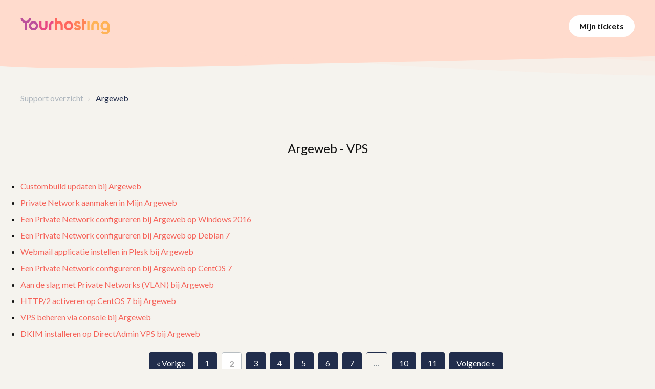

--- FILE ---
content_type: text/html; charset=utf-8
request_url: https://yourhosting.freshdesk.com/support/solutions/folders/80000620677/page/2
body_size: 10824
content:
<!DOCTYPE html>
       
        <!--[if lt IE 7]><html class="no-js ie6 dew-dsm-theme " lang="nl" dir="ltr" data-date-format="non_us"><![endif]-->       
        <!--[if IE 7]><html class="no-js ie7 dew-dsm-theme " lang="nl" dir="ltr" data-date-format="non_us"><![endif]-->       
        <!--[if IE 8]><html class="no-js ie8 dew-dsm-theme " lang="nl" dir="ltr" data-date-format="non_us"><![endif]-->       
        <!--[if IE 9]><html class="no-js ie9 dew-dsm-theme " lang="nl" dir="ltr" data-date-format="non_us"><![endif]-->       
        <!--[if IE 10]><html class="no-js ie10 dew-dsm-theme " lang="nl" dir="ltr" data-date-format="non_us"><![endif]-->       
        <!--[if (gt IE 10)|!(IE)]><!--><html class="no-js  dew-dsm-theme " lang="nl" dir="ltr" data-date-format="non_us"><!--<![endif]-->
	<head>
		
		<!-- Google Tag Manager -->
<script>(function(w,d,s,l,i){w[l]=w[l]||[];w[l].push({'gtm.start':
new Date().getTime(),event:'gtm.js'});var f=d.getElementsByTagName(s)[0],
j=d.createElement(s),dl=l!='dataLayer'?'&l='+l:'';j.async=true;j.src=
'https://www.googletagmanager.com/gtm.js?id='+i+dl;f.parentNode.insertBefore(j,f);
})(window,document,'script','dataLayer','GTM-PN46KG8');</script>
<!-- End Google Tag Manager -->

<!-- Title for the page -->
<title>Yourhosting - VPS</title>

<!-- Meta information -->

      <meta charset="utf-8" />
      <meta http-equiv="X-UA-Compatible" content="IE=edge,chrome=1" />
      <meta name="description" content= "" />
      <meta name="author" content= "" />
       <meta property="og:title" content="VPS" />  <meta property="og:url" content="https://support.yourhosting.nl/support/solutions/folders/80000620677" />  <meta property="og:image" content="https://s3.eu-central-1.amazonaws.com/euc-cdn.freshdesk.com/data/helpdesk/attachments/production/80329381929/logo/AOVmu3SRTdJ43hARyt-kJoKRkWVjC5Wj-A.png?X-Amz-Algorithm=AWS4-HMAC-SHA256&amp;amp;X-Amz-Credential=AKIAS6FNSMY2XLZULJPI%2F20260120%2Feu-central-1%2Fs3%2Faws4_request&amp;amp;X-Amz-Date=20260120T075108Z&amp;amp;X-Amz-Expires=604800&amp;amp;X-Amz-SignedHeaders=host&amp;amp;X-Amz-Signature=19ee1e12a1d76604ad019a38c0acd6f41cd5d87ca2ad4c4b902a2095bb9904b5" />  <meta property="og:site_name" content="Yourhosting" />  <meta property="og:type" content="article" />  <meta name="twitter:title" content="VPS" />  <meta name="twitter:url" content="https://support.yourhosting.nl/support/solutions/folders/80000620677" />  <meta name="twitter:image" content="https://s3.eu-central-1.amazonaws.com/euc-cdn.freshdesk.com/data/helpdesk/attachments/production/80329381929/logo/AOVmu3SRTdJ43hARyt-kJoKRkWVjC5Wj-A.png?X-Amz-Algorithm=AWS4-HMAC-SHA256&amp;amp;X-Amz-Credential=AKIAS6FNSMY2XLZULJPI%2F20260120%2Feu-central-1%2Fs3%2Faws4_request&amp;amp;X-Amz-Date=20260120T075108Z&amp;amp;X-Amz-Expires=604800&amp;amp;X-Amz-SignedHeaders=host&amp;amp;X-Amz-Signature=19ee1e12a1d76604ad019a38c0acd6f41cd5d87ca2ad4c4b902a2095bb9904b5" />  <meta name="twitter:card" content="summary" />  <link rel="canonical" href="https://support.yourhosting.nl/support/solutions/folders/80000620677" /> 

<!-- Responsive setting -->
<link rel="apple-touch-icon" href="/assets/misc/omnifavicon.ico?702017" />
        <link rel="apple-touch-icon" sizes="72x72" href="/assets/misc/omnifavicon.ico?702017" />
        <link rel="apple-touch-icon" sizes="114x114" href="/assets/misc/omnifavicon.ico?702017" />
        <link rel="apple-touch-icon" sizes="144x144" href="/assets/misc/omnifavicon.ico?702017" />
        <meta name="viewport" content="width=device-width, initial-scale=1.0, maximum-scale=5.0, user-scalable=yes" /> 

<meta name="viewport" content="width=device-width, initial-scale=1.0" />
<link href="https://fonts.googleapis.com/css?family=Lato:300,300i,400,400i,700,700i" rel="stylesheet">
<link rel="stylesheet" href="https://use.fontawesome.com/releases/v5.14.0/css/all.css" />
<link rel="stylesheet" href="//cdn.jsdelivr.net/highlight.js/9.10.0/styles/github.min.css" />
<link rel="stylesheet" href="//cdn.jsdelivr.net/jquery.magnific-popup/1.0.0/magnific-popup.css" />




<script>
jQuery(document).ready(function(){  //document.ready begins

var level;

var to_remove = ['Interne kennisbank'];

var field_id = 'helpdesk_ticket_product_80000003261';
 to_remove.forEach(remove_value);
function remove_value(item) {
level = '[value="'+item+'"]';
if (jQuery(level).parent().attr("id")==field_id)
{
jQuery(level).remove()
}
}
 
});  // document.ready ends
</script>
		
		<!-- Adding meta tag for CSRF token -->
		<meta name="csrf-param" content="authenticity_token" />
<meta name="csrf-token" content="wmXaVsPLOkSbbh1J4qi82JIn3FINuzyjMtSX+Av3Nnehke9FnWKl1fcAJksT7Jkqo5pkAUV0zP4eCGPksCMlJA==" />
		<!-- End meta tag for CSRF token -->
		
		<!-- Fav icon for portal -->
		<link rel='shortcut icon' href='/assets/misc/omnifavicon.ico?702017' />

		<!-- Base stylesheet -->
 
		<link rel="stylesheet" media="print" href="https://euc-assets8.freshdesk.com/assets/cdn/portal_print-6e04b27f27ab27faab81f917d275d593fa892ce13150854024baaf983b3f4326.css" />
	  		<link rel="stylesheet" media="screen" href="https://euc-assets5.freshdesk.com/assets/cdn/falcon_portal_utils-a58414d6bc8bc6ca4d78f5b3f76522e4970de435e68a5a2fedcda0db58f21600.css" />	

		
		<!-- Theme stylesheet -->

		<link href="/support/theme.css?v=3&amp;d=1736150559" media="screen" rel="stylesheet" type="text/css">

		<!-- Google font url if present -->
		<link href='https://fonts.googleapis.com/css?family=Source+Sans+Pro:regular,italic,600,700,700italic|Poppins:regular,600,700' rel='stylesheet' type='text/css' nonce='vv6BnAZYWGOhdsTLCK2i0A=='>

		<!-- Including default portal based script framework at the top -->
		<script src="https://euc-assets7.freshdesk.com/assets/cdn/portal_head_v2-d07ff5985065d4b2f2826fdbbaef7df41eb75e17b915635bf0413a6bc12fd7b7.js"></script>
		<!-- Including syntexhighlighter for portal -->
		<script src="https://euc-assets10.freshdesk.com/assets/cdn/prism-841b9ba9ca7f9e1bc3cdfdd4583524f65913717a3ab77714a45dd2921531a402.js"></script>

		    <!-- Google tag (gtag.js) -->
	<script async src='https://www.googletagmanager.com/gtag/js?id=UA-207138327-1' nonce="vv6BnAZYWGOhdsTLCK2i0A=="></script>
	<script nonce="vv6BnAZYWGOhdsTLCK2i0A==">
	  window.dataLayer = window.dataLayer || [];
	  function gtag(){dataLayer.push(arguments);}
	  gtag('js', new Date());
	  gtag('config', 'UA-207138327-1');
	</script>


		<!-- Access portal settings information via javascript -->
		 <script type="text/javascript">     var portal = {"language":"nl","name":"Yourhosting","contact_info":"","current_page_name":"article_list","current_tab":"solutions","vault_service":{"url":"https://vault-service-eu.freshworks.com/data","max_try":2,"product_name":"fd"},"current_account_id":1936362,"preferences":{"bg_color":"#ffffff","header_color":"#ff665e","help_center_color":"#f5f3ee","footer_color":"#e84985","tab_color":"#ffffff","tab_hover_color":"#e84985","btn_background":"#f5f3ee","btn_primary_background":"#e84985","base_font":"Source Sans Pro","text_color":"#181818","headings_font":"Poppins","headings_color":"#181818","link_color":"#ff665e","link_color_hover":"#bc509b","input_focus_ring_color":"#e84985","non_responsive":"false","personalized_articles":true},"image_placeholders":{"spacer":"https://euc-assets3.freshdesk.com/assets/misc/spacer.gif","profile_thumb":"https://euc-assets6.freshdesk.com/assets/misc/profile_blank_thumb-4a7b26415585aebbd79863bd5497100b1ea52bab8df8db7a1aecae4da879fd96.jpg","profile_medium":"https://euc-assets10.freshdesk.com/assets/misc/profile_blank_medium-1dfbfbae68bb67de0258044a99f62e94144f1cc34efeea73e3fb85fe51bc1a2c.jpg"},"falcon_portal_theme":true};     var attachment_size = 20;     var blocked_extensions = "";     var allowed_extensions = "";     var store = { 
        ticket: {},
        portalLaunchParty: {} };    store.portalLaunchParty.ticketFragmentsEnabled = false;    store.pod = "eu-central-1";    store.region = "EU"; </script> 


			
	</head>
	<body>
            	
		
		
		<!-- Google Tag Manager (noscript) -->
<noscript><iframe src="https://www.googletagmanager.com/ns.html?id=GTM-PN46KG8"
height="0" width="0" style="display:none;visibility:hidden"></iframe></noscript>
<!-- End Google Tag Manager (noscript) -->

<!-- Notification Messages -->
 <div class="alert alert-with-close notice hide" id="noticeajax"></div> 
<div class="layout layout--anonymous">
  <div class="layout__head">
  	

<header class="topbar bt-container topbar--small" data-topbar>
  <div class="bt-container-inner topbar__container-inner">
    <div class="topbar__inner">
      <div class="topbar__col clearfix">
        <div class="logo-wrapper">
          <div class="logo">
            <a href="https://www.yourhosting.nl">
              	<svg width="175" height="32" viewBox="0 0 175 32" fill="none" xmlns="http://www.w3.org/2000/svg">
					<path d="M25.4407 6.35231C22.9459 6.35231 20.8382 7.20536 19.1178 8.91147C17.3973 10.6176 16.5371 12.7101 16.5371 15.1889C16.5371 17.665 17.3973 19.7567 19.1178 21.4642C20.8382 23.1717 22.9459 24.0255 25.4407 24.0255C26.6177 24.049 27.7872 23.8339 28.8776 23.3936C29.968 22.9532 30.9565 22.2967 31.7825 21.4642C33.4461 19.7925 34.3789 17.5375 34.3789 15.1879C34.3789 12.8382 33.4461 10.5832 31.7825 8.91147C30.9561 8.07969 29.9675 7.42378 28.8771 6.98378C27.7868 6.54378 26.6175 6.32892 25.4407 6.35231ZM28.7121 18.5021C28.2855 18.9297 27.7751 19.2661 27.2125 19.4905C26.6499 19.7148 26.0469 19.8224 25.4407 19.8066C24.837 19.8227 24.2365 19.7152 23.6765 19.4908C23.1166 19.2663 22.6092 18.9298 22.1861 18.5021C21.321 17.631 20.8885 16.5232 20.8885 15.1785C20.8885 13.8338 21.321 12.726 22.1861 11.8549C22.6092 11.4272 23.1166 11.0907 23.6765 10.8662C24.2365 10.6418 24.837 10.5343 25.4407 10.5504C26.0469 10.5346 26.6499 10.6422 27.2125 10.8665C27.7751 11.0909 28.2855 11.4273 28.7121 11.8549C29.5581 12.7543 30.0286 13.9388 30.0286 15.1692C30.0286 16.3995 29.5581 17.584 28.7121 18.4834V18.5021Z" fill="#BC509B"/>
					<path d="M94.0735 6.35254C91.5759 6.35254 89.4682 7.20559 87.7506 8.9117C86.0329 10.6178 85.1727 12.7103 85.1699 15.1891C85.1699 17.6652 86.0301 19.757 87.7506 21.4645C89.471 23.172 91.5787 24.0257 94.0735 24.0257C96.4349 24.0257 98.6996 23.0947 100.369 21.4375C102.039 19.7803 102.977 17.5327 102.977 15.1891C102.977 12.8455 102.039 10.5979 100.369 8.94072C98.6996 7.28354 96.4349 6.35254 94.0735 6.35254ZM97.3449 18.5023C96.9183 18.93 96.4079 19.2663 95.8453 19.4907C95.2827 19.7151 94.6797 19.8226 94.0735 19.8068C93.4698 19.8237 92.869 19.7165 92.3089 19.4921C91.7488 19.2676 91.2416 18.9306 90.8189 18.5023C89.9524 17.6313 89.5192 16.5234 89.5192 15.1787C89.5192 13.8341 89.9524 12.7262 90.8189 11.8552C91.2416 11.4269 91.7488 11.0899 92.3089 10.8654C92.869 10.6409 93.4698 10.5338 94.0735 10.5506C94.6797 10.5348 95.2827 10.6424 95.8453 10.8668C96.4079 11.0911 96.9183 11.4275 97.3449 11.8552C98.2212 12.7262 98.6593 13.8341 98.6593 15.1787C98.6809 15.7925 98.5755 16.4041 98.3494 16.9758C98.1233 17.5475 97.7814 18.067 97.3449 18.5023Z" fill="#FF665E"/>
					<path d="M174.3 15.1887C174.309 14.023 174.084 12.8672 173.637 11.7889C173.191 10.7106 172.532 9.73141 171.7 8.90864C170.868 8.08588 169.879 7.43601 168.791 6.99705C167.703 6.5581 166.537 6.33884 165.363 6.35213C162.865 6.35213 160.757 7.20519 159.038 8.91129C157.319 10.6174 156.458 12.7099 156.457 15.1887C156.457 17.6648 157.317 19.7566 159.038 21.4641C160.758 23.1716 162.866 24.0253 165.363 24.0253C167.054 24.0262 168.699 23.4792 170.049 22.4674V24.0315C170.049 25.3485 169.655 26.3643 168.868 27.0788C168.082 27.7934 167.002 28.15 165.631 28.1486C163.538 28.1486 162.066 27.3676 161.214 25.8055L157.504 27.9139C158.223 29.2321 159.337 30.2967 160.691 30.9612C162.074 31.6536 163.679 31.9998 165.505 31.9998C167.933 31.9998 170.007 31.3192 171.728 29.9579C173.448 28.5966 174.308 26.6218 174.308 24.0336V15.3507C174.296 15.2947 174.3 15.2448 174.3 15.1887ZM168.632 18.5123C168.206 18.94 167.696 19.2764 167.134 19.5008C166.571 19.7251 165.969 19.8327 165.363 19.8168C164.759 19.8339 164.158 19.7269 163.598 19.5024C163.038 19.2779 162.531 18.9408 162.108 18.5123C161.242 17.6412 160.808 16.5334 160.808 15.1887C160.808 13.844 161.242 12.7362 162.108 11.8651C162.531 11.4366 163.038 11.0995 163.598 10.875C164.158 10.6505 164.759 10.5435 165.363 10.5606C165.969 10.5447 166.571 10.6523 167.134 10.8767C167.696 11.101 168.206 11.4374 168.632 11.8651C169.511 12.7362 169.95 13.844 169.948 15.1887C169.969 15.8009 169.862 16.4108 169.636 16.9806C169.41 17.5505 169.068 18.0682 168.632 18.5019V18.5123Z" fill="#FFB357"/>
					<path d="M114.93 14.2001C114.092 13.8833 113.236 13.6156 112.366 13.3983C111.619 13.226 110.891 12.9825 110.191 12.6713C109.594 12.3943 109.296 12.0315 109.297 11.5828C109.294 11.3818 109.343 11.1833 109.441 11.0072C109.538 10.8311 109.681 10.6836 109.854 10.5795C110.274 10.3209 110.761 10.1929 111.254 10.2118C112.51 10.2118 113.41 10.781 113.952 11.9193L117.661 9.91062C117.042 8.79854 116.118 7.88318 114.997 7.27045C113.849 6.65043 112.561 6.33355 111.254 6.35024C109.432 6.35024 107.908 6.82385 106.683 7.77107C105.458 8.71829 104.846 10.0186 104.846 11.6721C104.809 12.6575 105.126 13.6238 105.739 14.3995C106.312 15.1106 107.061 15.6606 107.914 15.9949C108.751 16.3225 109.607 16.5999 110.478 16.8258C111.227 17.0126 111.957 17.2657 112.661 17.5819C113.257 17.8602 113.555 18.2237 113.555 18.6683C113.555 19.6307 112.779 20.1106 111.227 20.1078C109.519 20.1078 108.418 19.3828 107.922 17.9329L104.145 20.0413C105.4 22.6974 107.761 24.0255 111.227 24.0255C113.161 24.0255 114.775 23.5622 116.068 22.6358C117.362 21.7093 118.008 20.3868 118.006 18.6683C118.006 17.5313 117.709 16.5834 117.113 15.8245C116.551 15.0923 115.795 14.5298 114.93 14.2001Z" fill="#FF8657"/>
					<path d="M124.853 2.13574H120.502V23.4773H124.853V10.9723H128.233V6.822H124.853V2.13574Z" fill="#FF8657"/>
					<path d="M134.801 6.82178H130.449V23.5581H134.801V6.82178Z" fill="#FFB357"/>
					<path d="M48.3128 15.8498C48.3128 19.6844 45.8556 19.6844 44.9284 19.6844H44.7191C43.794 19.6844 41.3348 19.6844 41.3348 15.8498V6.81592H36.9395V15.8498C36.9395 20.8352 39.9952 24.0549 44.7275 24.0549H44.9368C49.6691 24.0549 52.7249 20.8331 52.7249 15.8498V6.81592H48.3296L48.3128 15.8498Z" fill="#E84985"/>
					<path d="M75.0114 6.31689H74.8021C73.635 6.30464 72.4778 6.53164 71.4031 6.98368V0H67.0455V13.6018C67.0225 13.903 67.0078 14.2125 67.0078 14.5303V23.5559H71.4031V14.522C71.4031 10.6874 73.8624 10.6874 74.7875 10.6874H74.9968C75.9219 10.6874 78.3812 10.6874 78.3812 14.522V23.5559H82.7765V14.522C82.7995 9.5366 79.7416 6.31689 75.0114 6.31689Z" fill="#FF665E"/>
					<path d="M146.298 6.33594H146.089C141.359 6.33594 138.301 9.55566 138.301 14.541V23.575H142.696V14.541C142.696 10.7065 145.155 10.7064 146.08 10.7064H146.29C147.215 10.7064 149.674 10.7065 149.674 14.541V23.575H154.069V14.541C154.086 9.55566 151.028 6.33594 146.298 6.33594Z" fill="#FFB357"/>
					<path d="M55.834 14.541V23.575H60.2293V14.541C60.2293 10.7065 62.6886 10.7065 63.6137 10.7065H64.4739V6.34425H63.622C58.8919 6.33595 55.834 9.55567 55.834 14.541Z" fill="#E84985"/>
					<path d="M8.4668 9.76318V23.5353H12.7951V9.76318" fill="#BC509B"/>
					<path d="M16.4567 0C16.4567 0 16.4567 0.0124647 16.4567 0.0207737C16.4567 1.73657 15.8943 3.15325 14.7697 4.27081C14.2222 4.81912 13.5675 5.2505 12.8458 5.53842C12.1242 5.82635 11.3508 5.96473 10.5732 5.94506C9.79862 5.96608 9.02799 5.82823 8.30952 5.54015C7.59104 5.25207 6.9402 4.81994 6.39769 4.27081C5.2884 3.15325 4.73375 1.73657 4.73375 0.0207737V0H0.300781V0.0207737C0.300781 2.87906 1.29356 5.2935 3.27912 7.26411C5.26468 9.23472 7.69745 10.22 10.5774 10.22C13.4574 10.22 15.8992 9.23472 17.9029 7.26411C19.9066 5.2935 20.9057 2.87906 20.9001 0.0207737C20.9001 0.0207737 20.9001 0.00623172 20.9001 0H16.4567Z" fill="#BC509B"/>
				</svg>
            </a>
          </div>
        </div>
        <!--<p class="help-center-name"><a style="color: #fff" href="https://www.yourhosting.nl">Yourhosting</a></p>-->
        <button type="button" role="button" aria-label="Toggle Navigation" class="lines-button x" data-toggle-menu> <span class="lines"></span> </button>
      </div>
      <div class="topbar__col topbar__menu">
        <div class="topbar__collapse" data-menu>
          <div class="topbar__controls topbar__controls--anonymous">

            

            <a class="btn btn-topbar" href="/support/tickets">Mijn tickets</a>
             <div class="welcome">Welkom <b></b> </div>  <b><a href="/support/login"><b>Inloggen</b></a></b>
          </div>
        </div>
      </div>
    </div>
  </div>

  <!-- Search and page links for the page -->
  
    
  

</header>




		<div class="waves waves--small " data-wave-small>
		  <svg xmlns="http://www.w3.org/2000/svg" viewBox="0 0 1900 47" xmlns:xlink="http://www.w3.org/1999/xlink">
		    <g fill="none" fill-rule="evenodd">
		      <path fill-rule="nonzero" d="M403.925926,32 C583.088889,32 1900,0 1900,0 L0,0 C0,0 163.540741,32 403.925926,32 Z" transform="translate(-250)" />
		      <path fill-opacity="0.2" fill-rule="nonzero" d="M1342.66667,76 C1552.37037,76 1900,0.2 1900,0.2 L0,0.2 C0,0.2 896.518519,76 1342.66667,76 Z" transform="translate(0 -29)"  />
		      <path fill-opacity="0.2" fill-rule="nonzero" d="M1342.66667,76 C1552.37037,76 1900,0.2 1900,0.2 L0,0.2 C0,0.2 896.518519,76 1342.66667,76 Z" transform="translate(617 -29)"  />
		    </g>
		  </svg>
		</div>

  </div>
  <div class="layout__content">

    
      <div class="bt-container">
        <div class="bt-container-inner">
    
        
    <div class="folder-page">
  <div class="row clearfix">
    <div class="column column--sm-12">
      <ol class="breadcrumbs">
        <li>
          <a href="/support/home">Support overzicht</a>
        </li>
        <!--<li title="Startpagina oplossing">
          <a href="/support/solutions">Startpagina oplossing</a>
        </li>-->
        <li title="Argeweb">
          <a href="/support/solutions/80000306243">Argeweb</a>
        </li>
      </ol>
    </div>
  </div>

  <div class="header">
    <h1 class="h2 folder-title">
      Argeweb - VPS
    </h1>

    
  </div>

  
    
      <ul class="articles articles--with-columns">
        
          <li class="articles__item">
            <a class="articles__link" href="/support/solutions/articles/80000886850-custombuild-updaten-bij-argeweb">Custombuild updaten bij Argeweb</a>
          </li>
        
          <li class="articles__item">
            <a class="articles__link" href="/support/solutions/articles/80000886853-private-network-aanmaken-in-mijn-argeweb">Private Network aanmaken in Mijn Argeweb</a>
          </li>
        
          <li class="articles__item">
            <a class="articles__link" href="/support/solutions/articles/80000886854-een-private-network-configureren-bij-argeweb-op-windows-2016">Een Private Network configureren bij Argeweb op Windows 2016</a>
          </li>
        
          <li class="articles__item">
            <a class="articles__link" href="/support/solutions/articles/80000886855-een-private-network-configureren-bij-argeweb-op-debian-7">Een Private Network configureren bij Argeweb op Debian 7</a>
          </li>
        
          <li class="articles__item">
            <a class="articles__link" href="/support/solutions/articles/80000958143-webmail-applicatie-instellen-in-plesk-bij-argeweb">Webmail applicatie instellen in Plesk bij Argeweb</a>
          </li>
        
          <li class="articles__item">
            <a class="articles__link" href="/support/solutions/articles/80000886858-een-private-network-configureren-bij-argeweb-op-centos-7">Een Private Network configureren bij Argeweb op CentOS 7</a>
          </li>
        
          <li class="articles__item">
            <a class="articles__link" href="/support/solutions/articles/80000886887-aan-de-slag-met-private-networks-vlan-bij-argeweb">Aan de slag met Private Networks (VLAN) bij Argeweb</a>
          </li>
        
          <li class="articles__item">
            <a class="articles__link" href="/support/solutions/articles/80000894372-http-2-activeren-op-centos-7-bij-argeweb">HTTP/2 activeren op CentOS 7 bij Argeweb</a>
          </li>
        
          <li class="articles__item">
            <a class="articles__link" href="/support/solutions/articles/80000894508-vps-beheren-via-console-bij-argeweb">VPS beheren via console bij Argeweb</a>
          </li>
        
          <li class="articles__item">
            <a class="articles__link" href="/support/solutions/articles/80000894582-dkim-installeren-op-directadmin-vps-bij-argeweb">DKIM installeren op DirectAdmin VPS bij Argeweb</a>
          </li>
        
      </ul>
      <div class="pagination"><ul> <li class="prev"><a href="/support/solutions/folders/80000620677/page/1">&laquo; Vorige</a></li> <li><a href="/support/solutions/folders/80000620677/page/1">1</a></li> <li class="active"><a>2</a></li> <li><a href="/support/solutions/folders/80000620677/page/3">3</a></li> <li><a href="/support/solutions/folders/80000620677/page/4">4</a></li> <li><a href="/support/solutions/folders/80000620677/page/5">5</a></li> <li><a href="/support/solutions/folders/80000620677/page/6">6</a></li> <li><a href="/support/solutions/folders/80000620677/page/7">7</a></li> <li class="disabled gap"><a>&hellip;</a></li> <li><a href="/support/solutions/folders/80000620677/page/10">10</a></li> <li><a href="/support/solutions/folders/80000620677/page/11">11</a></li> <li class="next"><a href="/support/solutions/folders/80000620677/page/3">Volgende &raquo;</a></li> </ul></div>
    
  
</div>
        
    
        </div>
      </div>
    

  </div>
  
  <div class="layout__footer">
		<footer class="footer-container">
  <div class="footer-container__wrapper bt-container">
    
      
    
    <div class="bt-container-inner footer-container__inner">
      <div class="footer-container__col footer-container__col--copyright">
        
        <p>Yourhosting</p>
      </div>
      <!--<div class="footer-container__col footer-container__col--social-links">
        <a href="#" target="_blank" class="footer-social-link fab fa-facebook-f"></a>
        <a href="#" target="_blank" class="footer-social-link fab fa-twitter"></a>
        <a href="#" target="_blank" class="footer-social-link fab fa-linkedin-in"></a>
      </div>-->
    </div>
  </div>
</footer>

  </div>
</div>

<script src="//cdn.jsdelivr.net/jquery.magnific-popup/1.0.0/jquery.magnific-popup.min.js"></script>
<script src="//cdn.jsdelivr.net/highlight.js/9.10.0/highlight.min.js"></script>

<script>
	(function($) {
  hljs.initHighlightingOnLoad();

  var BT_SETTINGS = {
    css: {
      activeClass: 'is-active',
      hiddenClass: 'is-hidden',
      visibleClass: 'is-visible'
    }
  };

	  var $topbar = $('[data-topbar]');
	  var $topSearchBar = $('.topbar__search .hc-search-form');
	  var $topSearchBarQuery = $topSearchBar.find('input.special');
	  var $topSearchBarBtn = $('.topbar__btn-search');

	  $topbar.removeClass(BT_SETTINGS.css.hiddenClass);

	  $('[data-toggle-menu]').click(function() {
	    $(this).toggleClass(BT_SETTINGS.css.activeClass);
	    $('[data-menu]').toggle();
	  });

	  $('.image-with-lightbox').magnificPopup({
	    type: 'image',
	    closeOnContentClick: true,
	    closeBtnInside: false,
	    fixedContentPos: true,
	    mainClass: 'mfp-with-zoom', // class to remove default margin from left and right side
	    image: {
	      verticalFit: true
	    },
	    zoom: {
	      enabled: true,
	      duration: 300 // don't foget to change the duration also in CSS
	    }
	  });

	  $('.image-with-video-icon').magnificPopup({
	    disableOn: 700,
	    type: 'iframe',
	    mainClass: 'mfp-fade',
	    removalDelay: 160,
	    preloader: false,
	    fixedContentPos: false
	  });

	  $('.accordion__item-title').on('click', function() {
	    var $title = $(this);
	    $title.toggleClass('accordion__item-title--active');
	    $title
	      .parents('.accordion__item')
	      .find('.accordion__item-content')
	      .slideToggle();
	  });

	  $('.tabs-link').click(function(e) {
	    e.preventDefault();
	    var $link = $(this);
	    var tabIndex = $link.index();
	    var $tab = $link.parents('.tabs').find('.tab').eq(tabIndex);
	    $link
	      .addClass(BT_SETTINGS.css.activeClass)
	      .siblings()
	      .removeClass(BT_SETTINGS.css.activeClass);
	    $tab
	      .removeClass(BT_SETTINGS.css.hiddenClass)
	      .siblings('.tab')
	      .addClass(BT_SETTINGS.css.hiddenClass);
	  });

	  $topSearchBarBtn.click(function() {
	    $(this).addClass(BT_SETTINGS.css.hiddenClass);
	    $topSearchBar.addClass(BT_SETTINGS.css.visibleClass);
	    $topSearchBarQuery.focus();
	  });

	  $(document).mouseup(function(e) {
	    if (!$topSearchBarQuery.is(e.target)) {
	      $topSearchBar.removeClass(BT_SETTINGS.css.visibleClass);
	      $topSearchBarBtn.removeClass(BT_SETTINGS.css.hiddenClass);
	    }
	  });

	  // Fix animated icons
	  $('.fa-spin').empty();

	  $('.topbar__search input.special').attr('placeholder', 'Search');
	})(jQuery);
</script>



			<script src="https://euc-assets4.freshdesk.com/assets/cdn/portal_bottom-0fe88ce7f44d512c644a48fda3390ae66247caeea647e04d017015099f25db87.js"></script>

		<script src="https://euc-assets3.freshdesk.com/assets/cdn/redactor-642f8cbfacb4c2762350a557838bbfaadec878d0d24e9a0d8dfe90b2533f0e5d.js"></script> 
		<script src="https://euc-assets1.freshdesk.com/assets/cdn/lang/nl-031c78c7814576cee1d9e8e415b3c9f0516a7cab08f474a40f8e49d7fcd5d0c9.js"></script>
		<!-- for i18n-js translations -->
  		<script src="https://euc-assets4.freshdesk.com/assets/cdn/i18n/portal/nl-5e8fd94301dff3b0a442f85c354796c61dc1f84215444cc92baeb7b093e924b5.js"></script>
		<!-- Including default portal based script at the bottom -->
		<script nonce="vv6BnAZYWGOhdsTLCK2i0A==">
//<![CDATA[
	
	jQuery(document).ready(function() {
					
		// Setting the locale for moment js
		moment.lang('nl');

		var validation_meassages = {"required":"Dit is een vereist veld.","remote":"Corrigeer dit veld.","email":"Voer een geldig e-mailadres in.","url":"Voer een geldige URL in.","date":"Voer een geldige datum in.","dateISO":"Voer een geldige datum in (ISO).","number":"Voer een geldig nummer in.","digits":"Voer alleen cijfers in.","creditcard":"Voer een geldig creditcardnummer in.","equalTo":"Voer dezelfde waarde nogmaals in.","two_decimal_place_warning":"Value cannot have more than 2 decimal digits","integration_no_match":"geen overeenkomstige gegevens...","select_atleast_one":"Selecteer minimaal één optie.","ember_method_name_reserved":"Deze naam is gereserveerd en kan niet worden gebruikt. Kies een andere naam."}	

		jQuery.extend(jQuery.validator.messages, validation_meassages );


		jQuery(".call_duration").each(function () {
			var format,time;
			if (jQuery(this).data("time") === undefined) { return; }
			if(jQuery(this).hasClass('freshcaller')){ return; }
			time = jQuery(this).data("time");
			if (time>=3600) {
			 format = "hh:mm:ss";
			} else {
				format = "mm:ss";
			}
			jQuery(this).html(time.toTime(format));
		});
	});

	// Shortcuts variables
	var Shortcuts = {"global":{"help":"?","save":"mod+return","cancel":"esc","search":"/","status_dialog":"mod+alt+return","save_cuctomization":"mod+shift+s"},"app_nav":{"dashboard":"g d","tickets":"g t","social":"g e","solutions":"g s","forums":"g f","customers":"g c","reports":"g r","admin":"g a","ticket_new":"g n","compose_email":"g m"},"pagination":{"previous":"alt+left","next":"alt+right","alt_previous":"j","alt_next":"k"},"ticket_list":{"ticket_show":"return","select":"x","select_all":"shift+x","search_view":"v","show_description":"space","unwatch":"w","delete":"#","pickup":"@","spam":"!","close":"~","silent_close":"alt+shift+`","undo":"z","reply":"r","forward":"f","add_note":"n","scenario":"s"},"ticket_detail":{"toggle_watcher":"w","reply":"r","forward":"f","add_note":"n","close":"~","silent_close":"alt+shift+`","add_time":"m","spam":"!","delete":"#","show_activities_toggle":"}","properties":"p","expand":"]","undo":"z","select_watcher":"shift+w","go_to_next":["j","down"],"go_to_previous":["k","up"],"scenario":"s","pickup":"@","collaboration":"d"},"social_stream":{"search":"s","go_to_next":["j","down"],"go_to_previous":["k","up"],"open_stream":["space","return"],"close":"esc","reply":"r","retweet":"shift+r"},"portal_customizations":{"preview":"mod+shift+p"},"discussions":{"toggle_following":"w","add_follower":"shift+w","reply_topic":"r"}};
	
	// Date formats
	var DATE_FORMATS = {"non_us":{"moment_date_with_week":"ddd, D MMM, YYYY","datepicker":"d M, yy","datepicker_escaped":"d M yy","datepicker_full_date":"D, d M, yy","mediumDate":"d MMM, yyyy"},"us":{"moment_date_with_week":"ddd, MMM D, YYYY","datepicker":"M d, yy","datepicker_escaped":"M d yy","datepicker_full_date":"D, M d, yy","mediumDate":"MMM d, yyyy"}};

	var lang = { 
		loadingText: "Een ogenblik geduld...",
		viewAllTickets: "View all tickets"
	};


//]]>
</script> 

		

		
		<script type="text/javascript">
     		I18n.defaultLocale = "en";
     		I18n.locale = "nl";
		</script>
			
    	


		<!-- Include dynamic input field script for signup and profile pages (Mint theme) -->

	</body>
</html>
